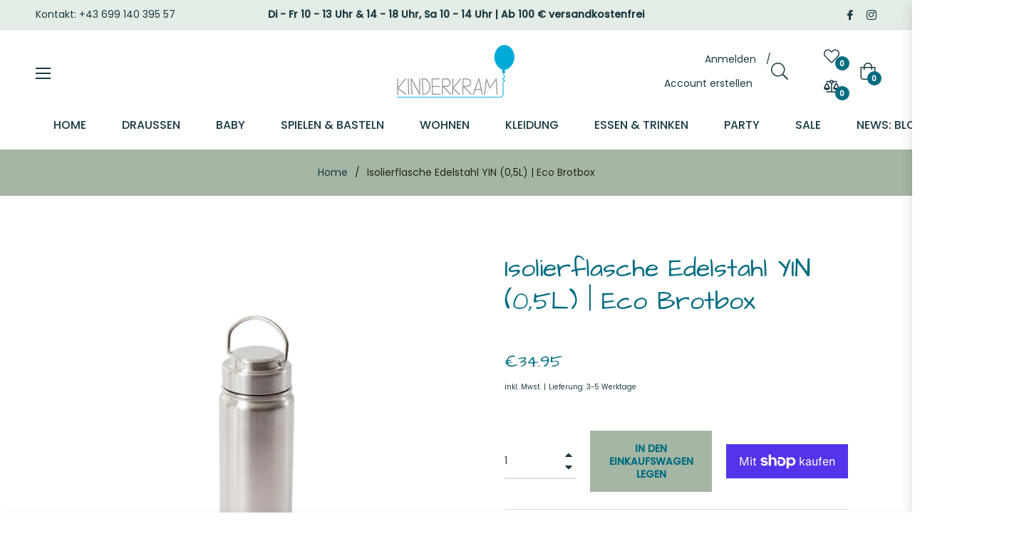

--- FILE ---
content_type: text/javascript; charset=utf-8
request_url: https://www.kinderkram-linz.at/products/isolierflasche-trinkflasche.js
body_size: 1563
content:
{"id":4792954650709,"title":"Isolierflasche Edelstahl YIN (0,5L) | Eco Brotbox","handle":"isolierflasche-trinkflasche","description":"\u003ch1\u003eThermosflasche YIN von Eco Brotbox\u003c\/h1\u003e\n\u003cp\u003eMit warmen oder kalten Getränken durch den Tag\u003c\/p\u003e\n\u003cp\u003eDu willst auch unterwegs nicht auf heiße oder kalte Getränke verzichten? Die \u003cstrong\u003e0,5 Liter Isolierflasche\u003c\/strong\u003e YIN sorgt durch ihre doppelwandige Isolierung dafür, dass deine Heißgetränke wie Tee oder Kaffee \u003cstrong\u003e8 Stunden warm\u003c\/strong\u003e und Kaltgetränke auch im Sommer bis zu \u003cstrong\u003e8 Stunden erfrischend kühl\u003c\/strong\u003e bleiben. Das macht einen anstrengenden Tag in der Uni oder auf Arbeit ein bisschen angenehmer und sorgt für noch mehr Spaß bei aktiven Tagen in der Natur.\u003c\/p\u003e\n\u003cp\u003eDarüber hinaus schonst du deine Gesundheit und auch die Umwelt. Denn die Isolierflasche ist aus \u003cstrong\u003eschadstofffreiem \u0026amp; geruchs- wie geschmacksneutralem 18\/8 Edelstahl\u003c\/strong\u003e und wird dich lange begleiten. So kannst du deine YIN immer wieder mit deinen Lieblingsgetränken befüllen und verzichtest ganz einfach auf schädliche Plastikflaschen. Durch die breite Öffnung lässt sie sich zudem \u003cstrong\u003ebequem füllen und reinigen\u003c\/strong\u003e. Ein Dichtungsring aus lebensmittelechtem Silikon im Deckel sorgt übrigens dafür, dass deine Flasche \u003cstrong\u003e100% dicht\u003c\/strong\u003e hält.\u003cbr\u003e\u003cbr\u003eEgal ob im Alltag oder für dein nächstes Outdoor-Abenteuer – die robuste \u0026amp; umweltbewusste Isolierflasche YIN ist ein zuverlässiger Begleiter!\u003c\/p\u003e\n\u003cp\u003e\u003cstrong\u003eProdukt-Vorteile im Überblick\u003c\/strong\u003e\u003c\/p\u003e\n\u003cdiv class=\"mill-article-advantages has--border is--rounded\"\u003e\n\u003cul class=\"mill-article-advantages--list list--unordered\"\u003e\n\u003cli class=\"mill-article-advantages-list--item\"\u003eIsolierflasche mit Schraubverschluss (0,5 l)\u003c\/li\u003e\n\u003cli class=\"mill-article-advantages-list--item\"\u003ehochwertiger \u0026amp; geprüft lebensmittelechter Edelstahl\u003c\/li\u003e\n\u003cli class=\"mill-article-advantages-list--item\"\u003eohne Schadstoffe wie BPA\u003c\/li\u003e\n\u003cli class=\"mill-article-advantages-list--item\"\u003ehält bis zu 8 Stunden warm\/kalt\u003c\/li\u003e\n\u003cli class=\"mill-article-advantages-list--item\"\u003eauslaufsicher durch unbedenklichen Silikonring\u003c\/li\u003e\n\u003cli class=\"mill-article-advantages-list--item\"\u003espülmaschinengeeignet\u003c\/li\u003e\n\u003cli class=\"mill-article-advantages-list--item\"\u003eMaße: H = 22 cm, Ø = 7\u003c\/li\u003e\n\u003c\/ul\u003e\n\u003c\/div\u003e","published_at":"2020-10-21T14:15:34+02:00","created_at":"2020-10-21T14:15:34+02:00","vendor":"Eco Brotbox","type":"Thermosflasche","tags":["500ml Trinkflasche","Ecobox","Edelstahl-Box","Isolierflasche","Kindergartenstart","Krabbelstube","Krabbelstubenstart","Thermoflasche","thermosflasche","Trinkflasche"],"price":3495,"price_min":3495,"price_max":3495,"available":true,"price_varies":false,"compare_at_price":null,"compare_at_price_min":0,"compare_at_price_max":0,"compare_at_price_varies":false,"variants":[{"id":32831225659477,"title":"Default Title","option1":"Default Title","option2":null,"option3":null,"sku":"26880 TB001","requires_shipping":true,"taxable":true,"featured_image":null,"available":true,"name":"Isolierflasche Edelstahl YIN (0,5L) | Eco Brotbox","public_title":null,"options":["Default Title"],"price":3495,"weight":0,"compare_at_price":null,"inventory_quantity":1,"inventory_management":"shopify","inventory_policy":"deny","barcode":"4260424180177","requires_selling_plan":false,"selling_plan_allocations":[]}],"images":["\/\/cdn.shopify.com\/s\/files\/1\/0791\/5391\/products\/yin-edelstahl-wiederverwendbare-trinkflasche-nachhaltige-wasserflasche-flasche.jpg?v=1694010718","\/\/cdn.shopify.com\/s\/files\/1\/0791\/5391\/products\/yin-eco-brotbox-kinderkram-edelstahl-wiederverwendbare-trinkflasche-nachhaltige-wasserflasche-flasche.jpg?v=1694010718","\/\/cdn.shopify.com\/s\/files\/1\/0791\/5391\/products\/yin-kinderkram-edelstahl-wiederverwendbare-trinkflasche-nachhaltige-wasserflasche-flasche.jpg?v=1694010718"],"featured_image":"\/\/cdn.shopify.com\/s\/files\/1\/0791\/5391\/products\/yin-edelstahl-wiederverwendbare-trinkflasche-nachhaltige-wasserflasche-flasche.jpg?v=1694010718","options":[{"name":"Title","position":1,"values":["Default Title"]}],"url":"\/products\/isolierflasche-trinkflasche","media":[{"alt":null,"id":29668927406331,"position":1,"preview_image":{"aspect_ratio":1.0,"height":1600,"width":1600,"src":"https:\/\/cdn.shopify.com\/s\/files\/1\/0791\/5391\/products\/yin-edelstahl-wiederverwendbare-trinkflasche-nachhaltige-wasserflasche-flasche.jpg?v=1694010718"},"aspect_ratio":1.0,"height":1600,"media_type":"image","src":"https:\/\/cdn.shopify.com\/s\/files\/1\/0791\/5391\/products\/yin-edelstahl-wiederverwendbare-trinkflasche-nachhaltige-wasserflasche-flasche.jpg?v=1694010718","width":1600},{"alt":null,"id":29668927275259,"position":2,"preview_image":{"aspect_ratio":1.0,"height":800,"width":800,"src":"https:\/\/cdn.shopify.com\/s\/files\/1\/0791\/5391\/products\/yin-eco-brotbox-kinderkram-edelstahl-wiederverwendbare-trinkflasche-nachhaltige-wasserflasche-flasche.jpg?v=1694010718"},"aspect_ratio":1.0,"height":800,"media_type":"image","src":"https:\/\/cdn.shopify.com\/s\/files\/1\/0791\/5391\/products\/yin-eco-brotbox-kinderkram-edelstahl-wiederverwendbare-trinkflasche-nachhaltige-wasserflasche-flasche.jpg?v=1694010718","width":800},{"alt":null,"id":29668927373563,"position":3,"preview_image":{"aspect_ratio":1.0,"height":1600,"width":1600,"src":"https:\/\/cdn.shopify.com\/s\/files\/1\/0791\/5391\/products\/yin-kinderkram-edelstahl-wiederverwendbare-trinkflasche-nachhaltige-wasserflasche-flasche.jpg?v=1694010718"},"aspect_ratio":1.0,"height":1600,"media_type":"image","src":"https:\/\/cdn.shopify.com\/s\/files\/1\/0791\/5391\/products\/yin-kinderkram-edelstahl-wiederverwendbare-trinkflasche-nachhaltige-wasserflasche-flasche.jpg?v=1694010718","width":1600}],"requires_selling_plan":false,"selling_plan_groups":[]}